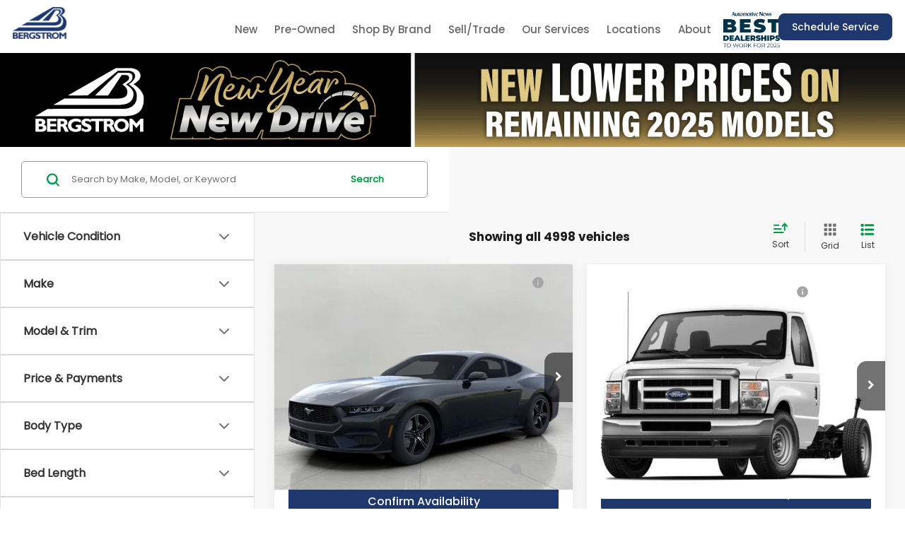

--- FILE ---
content_type: text/css
request_url: https://cdn.dealeron.com/assets/fonts/helveticaneue/fonts.min.css?v=22.151.0+0.65984.e7b5e70424f11d91eeab024b1e306b743f410ae5
body_size: -310
content:
@font-face{font-family:'HelveticaNeueRegular';src:url('https://cdn.dlron.us/assets/fonts/helveticaneue/HelveticaNeueLTStd-Lt.woff2') format('woff2'),url('https://cdn.dlron.us/assets/fonts/helveticaneue/HelveticaNeueLTStd-Lt.woff') format('woff'),url('https://cdn.dlron.us/assets/fonts/helveticaneue/HelveticaNeueLTStd-Lt.ttf') format('truetype');font-weight:normal;font-style:normal;font-display:swap}@font-face{font-family:'HelveticaNeueRoman';src:url('https://cdn.dlron.us/assets/fonts/helveticaneue/HelveticaNeueRoman.woff2') format('woff2'),url('https://cdn.dlron.us/assets/fonts/helveticaneue/HelveticaNeueRoman.woff') format('woff'),url('https://cdn.dlron.us/assets/fonts/helveticaneue/HelveticaNeueRoman.ttf') format('truetype');font-display:swap}@font-face{font-family:'HelveticaNeueMedium';src:url('https://cdn.dlron.us/assets/fonts/helveticaneue/HelveticaNeueMedium.woff2') format('woff2'),url('https://cdn.dlron.us/assets/fonts/helveticaneue/HelveticaNeueMedium.woff') format('woff'),url('https://cdn.dlron.us/assets/fonts/helveticaneue/HelveticaNeueMedium.ttf') format('truetype');font-display:swap}@font-face{font-family:'HelveticaNeue-Heavy';src:url('https://cdn.dlron.us/assets/fonts/helveticaneue/HelveticaNeue-Heavy.woff2') format('woff2'),url('https://cdn.dlron.us/assets/fonts/helveticaneue/HelveticaNeue-Heavy.woff') format('woff'),url('https://cdn.dlron.us/assets/fonts/helveticaneue/HelveticaNeue-Heavy.ttf') format('truetype');font-display:swap}@font-face{font-family:'HelveticaNeue-Black';src:url('https://cdn.dlron.us/assets/fonts/helveticaneue/HelveticaNeue-Black.woff2') format('woff2'),url('https://cdn.dlron.us/assets/fonts/helveticaneue/HelveticaNeue-Black.woff') format('woff'),url('https://cdn.dlron.us/assets/fonts/helveticaneue/HelveticaNeue-Black.ttf') format('truetype');font-display:swap}

--- FILE ---
content_type: text/javascript
request_url: https://www.bergstromauto.com/resources/vhcliaa/components/core/coreBundle.js?v=3.72.0+0.66395.ffe604f206ad4fc8c342bf34fd10f6d06bec4fba
body_size: 4319
content:
/******/ (() => { // webpackBootstrap
/******/ 	"use strict";
/******/ 	var __webpack_modules__ = ({});
/************************************************************************/
/******/ 	// The module cache
/******/ 	var __webpack_module_cache__ = {};
/******/ 	
/******/ 	// The require function
/******/ 	function __webpack_require__(moduleId) {
/******/ 		// Check if module is in cache
/******/ 		var cachedModule = __webpack_module_cache__[moduleId];
/******/ 		if (cachedModule !== undefined) {
/******/ 			return cachedModule.exports;
/******/ 		}
/******/ 		// Create a new module (and put it into the cache)
/******/ 		var module = __webpack_module_cache__[moduleId] = {
/******/ 			// no module.id needed
/******/ 			// no module.loaded needed
/******/ 			exports: {}
/******/ 		};
/******/ 	
/******/ 		// Execute the module function
/******/ 		__webpack_modules__[moduleId](module, module.exports, __webpack_require__);
/******/ 	
/******/ 		// Return the exports of the module
/******/ 		return module.exports;
/******/ 	}
/******/ 	
/******/ 	// expose the modules object (__webpack_modules__)
/******/ 	__webpack_require__.m = __webpack_modules__;
/******/ 	
/************************************************************************/
/******/ 	/* webpack/runtime/define property getters */
/******/ 	(() => {
/******/ 		// define getter functions for harmony exports
/******/ 		__webpack_require__.d = (exports, definition) => {
/******/ 			for(var key in definition) {
/******/ 				if(__webpack_require__.o(definition, key) && !__webpack_require__.o(exports, key)) {
/******/ 					Object.defineProperty(exports, key, { enumerable: true, get: definition[key] });
/******/ 				}
/******/ 			}
/******/ 		};
/******/ 	})();
/******/ 	
/******/ 	/* webpack/runtime/ensure chunk */
/******/ 	(() => {
/******/ 		__webpack_require__.f = {};
/******/ 		// This file contains only the entry chunk.
/******/ 		// The chunk loading function for additional chunks
/******/ 		__webpack_require__.e = (chunkId) => {
/******/ 			return Promise.all(Object.keys(__webpack_require__.f).reduce((promises, key) => {
/******/ 				__webpack_require__.f[key](chunkId, promises);
/******/ 				return promises;
/******/ 			}, []));
/******/ 		};
/******/ 	})();
/******/ 	
/******/ 	/* webpack/runtime/get javascript chunk filename */
/******/ 	(() => {
/******/ 		// This function allow to reference async chunks
/******/ 		__webpack_require__.u = (chunkId) => {
/******/ 			// return url for filenames not based on template
/******/ 			if (chunkId === "priceDetailsButtonController") return "" + chunkId + "Chunk.f775c0e24ddee9a5361b.min.js";
/******/ 			// return url for filenames based on template
/******/ 			return undefined;
/******/ 		};
/******/ 	})();
/******/ 	
/******/ 	/* webpack/runtime/get mini-css chunk filename */
/******/ 	(() => {
/******/ 		// This function allow to reference async chunks
/******/ 		__webpack_require__.miniCssF = (chunkId) => {
/******/ 			// return url for filenames based on template
/******/ 			return undefined;
/******/ 		};
/******/ 	})();
/******/ 	
/******/ 	/* webpack/runtime/hasOwnProperty shorthand */
/******/ 	(() => {
/******/ 		__webpack_require__.o = (obj, prop) => (Object.prototype.hasOwnProperty.call(obj, prop))
/******/ 	})();
/******/ 	
/******/ 	/* webpack/runtime/load script */
/******/ 	(() => {
/******/ 		var inProgress = {};
/******/ 		var dataWebpackPrefix = "vhcliaa:";
/******/ 		// loadScript function to load a script via script tag
/******/ 		__webpack_require__.l = (url, done, key, chunkId) => {
/******/ 			if(inProgress[url]) { inProgress[url].push(done); return; }
/******/ 			var script, needAttach;
/******/ 			if(key !== undefined) {
/******/ 				var scripts = document.getElementsByTagName("script");
/******/ 				for(var i = 0; i < scripts.length; i++) {
/******/ 					var s = scripts[i];
/******/ 					if(s.getAttribute("src") == url || s.getAttribute("data-webpack") == dataWebpackPrefix + key) { script = s; break; }
/******/ 				}
/******/ 			}
/******/ 			if(!script) {
/******/ 				needAttach = true;
/******/ 				script = document.createElement('script');
/******/ 		
/******/ 				script.charset = 'utf-8';
/******/ 				script.timeout = 120;
/******/ 				if (__webpack_require__.nc) {
/******/ 					script.setAttribute("nonce", __webpack_require__.nc);
/******/ 				}
/******/ 				script.setAttribute("data-webpack", dataWebpackPrefix + key);
/******/ 		
/******/ 				script.src = url;
/******/ 			}
/******/ 			inProgress[url] = [done];
/******/ 			var onScriptComplete = (prev, event) => {
/******/ 				// avoid mem leaks in IE.
/******/ 				script.onerror = script.onload = null;
/******/ 				clearTimeout(timeout);
/******/ 				var doneFns = inProgress[url];
/******/ 				delete inProgress[url];
/******/ 				script.parentNode && script.parentNode.removeChild(script);
/******/ 				doneFns && doneFns.forEach((fn) => (fn(event)));
/******/ 				if(prev) return prev(event);
/******/ 			}
/******/ 			var timeout = setTimeout(onScriptComplete.bind(null, undefined, { type: 'timeout', target: script }), 120000);
/******/ 			script.onerror = onScriptComplete.bind(null, script.onerror);
/******/ 			script.onload = onScriptComplete.bind(null, script.onload);
/******/ 			needAttach && document.head.appendChild(script);
/******/ 		};
/******/ 	})();
/******/ 	
/******/ 	/* webpack/runtime/make namespace object */
/******/ 	(() => {
/******/ 		// define __esModule on exports
/******/ 		__webpack_require__.r = (exports) => {
/******/ 			if(typeof Symbol !== 'undefined' && Symbol.toStringTag) {
/******/ 				Object.defineProperty(exports, Symbol.toStringTag, { value: 'Module' });
/******/ 			}
/******/ 			Object.defineProperty(exports, '__esModule', { value: true });
/******/ 		};
/******/ 	})();
/******/ 	
/******/ 	/* webpack/runtime/publicPath */
/******/ 	(() => {
/******/ 		__webpack_require__.p = "/resources/vhcliaa/";
/******/ 	})();
/******/ 	
/******/ 	/* webpack/runtime/jsonp chunk loading */
/******/ 	(() => {
/******/ 		// no baseURI
/******/ 		
/******/ 		// object to store loaded and loading chunks
/******/ 		// undefined = chunk not loaded, null = chunk preloaded/prefetched
/******/ 		// [resolve, reject, Promise] = chunk loading, 0 = chunk loaded
/******/ 		var installedChunks = {
/******/ 			"components/core/core": 0
/******/ 		};
/******/ 		
/******/ 		__webpack_require__.f.j = (chunkId, promises) => {
/******/ 				// JSONP chunk loading for javascript
/******/ 				var installedChunkData = __webpack_require__.o(installedChunks, chunkId) ? installedChunks[chunkId] : undefined;
/******/ 				if(installedChunkData !== 0) { // 0 means "already installed".
/******/ 		
/******/ 					// a Promise means "currently loading".
/******/ 					if(installedChunkData) {
/******/ 						promises.push(installedChunkData[2]);
/******/ 					} else {
/******/ 						if(true) { // all chunks have JS
/******/ 							// setup Promise in chunk cache
/******/ 							var promise = new Promise((resolve, reject) => (installedChunkData = installedChunks[chunkId] = [resolve, reject]));
/******/ 							promises.push(installedChunkData[2] = promise);
/******/ 		
/******/ 							// start chunk loading
/******/ 							var url = __webpack_require__.p + __webpack_require__.u(chunkId);
/******/ 							// create error before stack unwound to get useful stacktrace later
/******/ 							var error = new Error();
/******/ 							var loadingEnded = (event) => {
/******/ 								if(__webpack_require__.o(installedChunks, chunkId)) {
/******/ 									installedChunkData = installedChunks[chunkId];
/******/ 									if(installedChunkData !== 0) installedChunks[chunkId] = undefined;
/******/ 									if(installedChunkData) {
/******/ 										var errorType = event && (event.type === 'load' ? 'missing' : event.type);
/******/ 										var realSrc = event && event.target && event.target.src;
/******/ 										error.message = 'Loading chunk ' + chunkId + ' failed.\n(' + errorType + ': ' + realSrc + ')';
/******/ 										error.name = 'ChunkLoadError';
/******/ 										error.type = errorType;
/******/ 										error.request = realSrc;
/******/ 										installedChunkData[1](error);
/******/ 									}
/******/ 								}
/******/ 							};
/******/ 							__webpack_require__.l(url, loadingEnded, "chunk-" + chunkId, chunkId);
/******/ 						}
/******/ 					}
/******/ 				}
/******/ 		};
/******/ 		
/******/ 		// no prefetching
/******/ 		
/******/ 		// no preloaded
/******/ 		
/******/ 		// no HMR
/******/ 		
/******/ 		// no HMR manifest
/******/ 		
/******/ 		// no on chunks loaded
/******/ 		
/******/ 		// install a JSONP callback for chunk loading
/******/ 		var webpackJsonpCallback = (parentChunkLoadingFunction, data) => {
/******/ 			var [chunkIds, moreModules, runtime] = data;
/******/ 			// add "moreModules" to the modules object,
/******/ 			// then flag all "chunkIds" as loaded and fire callback
/******/ 			var moduleId, chunkId, i = 0;
/******/ 			if(chunkIds.some((id) => (installedChunks[id] !== 0))) {
/******/ 				for(moduleId in moreModules) {
/******/ 					if(__webpack_require__.o(moreModules, moduleId)) {
/******/ 						__webpack_require__.m[moduleId] = moreModules[moduleId];
/******/ 					}
/******/ 				}
/******/ 				if(runtime) var result = runtime(__webpack_require__);
/******/ 			}
/******/ 			if(parentChunkLoadingFunction) parentChunkLoadingFunction(data);
/******/ 			for(;i < chunkIds.length; i++) {
/******/ 				chunkId = chunkIds[i];
/******/ 				if(__webpack_require__.o(installedChunks, chunkId) && installedChunks[chunkId]) {
/******/ 					installedChunks[chunkId][0]();
/******/ 				}
/******/ 				installedChunks[chunkId] = 0;
/******/ 			}
/******/ 		
/******/ 		}
/******/ 		
/******/ 		var chunkLoadingGlobal = self["webpackChunkvhcliaa"] = self["webpackChunkvhcliaa"] || [];
/******/ 		chunkLoadingGlobal.forEach(webpackJsonpCallback.bind(null, 0));
/******/ 		chunkLoadingGlobal.push = webpackJsonpCallback.bind(null, chunkLoadingGlobal.push.bind(chunkLoadingGlobal));
/******/ 	})();
/******/ 	
/************************************************************************/
var __webpack_exports__ = {};

;// ./src/utilities/dynamicImportsUtility.ts
var __awaiter = (undefined && undefined.__awaiter) || function (thisArg, _arguments, P, generator) {
    function adopt(value) { return value instanceof P ? value : new P(function (resolve) { resolve(value); }); }
    return new (P || (P = Promise))(function (resolve, reject) {
        function fulfilled(value) { try { step(generator.next(value)); } catch (e) { reject(e); } }
        function rejected(value) { try { step(generator["throw"](value)); } catch (e) { reject(e); } }
        function step(result) { result.done ? resolve(result.value) : adopt(result.value).then(fulfilled, rejected); }
        step((generator = generator.apply(thisArg, _arguments || [])).next());
    });
};
/**
 * Import and instantiate a class when element is scrolled into the frame.
 *
 * @param {Function} importFunction - the dynamic import function used to import the class file. This should look like import(\/* webpackChunkName: "className" *\/ 'path/to/class/file').
 * @param {ElementCollection} observedElements - a DOM element or list of DOM elements for the IntersectionObserver to observe.
 * @param {boolean} shouldInstantiate - whether or not the imported module should be newed up.
 * @param {IntersectionObserverInit} observerOptions - options to pass to the IntersectionObserver constructor
 * @param {...any} otherConstructorArgs - any other arguments to pass to the constructor.
 */
function importClassOnScroll(importFunction, observedElements, shouldInstantiate, observerOptions, ...otherConstructorArgs) {
    const elementList = convertToArray(observedElements);
    const observer = new IntersectionObserver((entries) => {
        entries === null || entries === void 0 ? void 0 : entries.forEach((entry) => __awaiter(this, void 0, void 0, function* () {
            if (entry === null || entry === void 0 ? void 0 : entry.isIntersecting) {
                try {
                    const importedClass = yield importFunction();
                    if (shouldInstantiate) {
                        const instantiated = new importedClass.default(entry.target, ...otherConstructorArgs);
                    }
                    observer.disconnect();
                }
                catch (error) {
                    console.error('An error occurred when trying to dynamically import a class.');
                    console.error(error);
                    return;
                }
            }
        }));
    }, observerOptions);
    elementList.forEach((element) => {
        observer.observe(element);
    });
}
/**
 * Import and instantiate a class when element is clicked, focused, etc.
 *
 * @param {Function} importFunction - the dynamic import function used to import the class file. This should look like import(\/* webpackChunkName: "className" *\/ 'path/to/class/file').
 * @param {ElementCollection} clickableElements - a DOM element or list of DOM elements that would be clicked.
 * @param {Event} eventType - the type of event to listen for
 * @param {boolean} shouldInstantiate - whether or not the imported module should be newed up.
 * @param {boolean | AddEventListenerOptions} listenerOptions - options to pass to the IntersectionObserver constructor
 * @param {...any} otherConstructorArgs - any other arguments to pass to the constructor.
 */
function importClassOnEvent(importFunction, elementsToListenOn, eventType, shouldInstantiate, listenerOptions, ...otherConstructorArgs) {
    const elementList = convertToArray(elementsToListenOn);
    const events = typeof eventType === 'string' ? [eventType] : eventType;
    elementList === null || elementList === void 0 ? void 0 : elementList.forEach((element) => {
        events.forEach((event) => {
            element.addEventListener(event, function listener(event) {
                return __awaiter(this, void 0, void 0, function* () {
                    const importedClass = yield importFunction();
                    if (shouldInstantiate) {
                        const instantiated = new importedClass.default(event.currentTarget, ...otherConstructorArgs);
                    }
                    this.removeEventListener(eventType, listener);
                });
            }, listenerOptions);
        });
    });
}
function convertToArray(elements) {
    if (!elements) {
        return [];
    }
    if ('length' in elements) {
        return Array.from(elements);
    }
    else {
        return [elements];
    }
}
/**
 * Remove loading states
 * @param loadingRegionSelector CSS Selector for parent element that has the aria-busy attribute. This is an accessibility feature that tells assistive technology that an element or region is loading.
 * @param loadingLabelElementSelector CSS Selector for screen-reader-only labels indicating that the region is loading
 */
function setLoadingToFalse(loadingRegionSelector, loadingLabelElementSelector) {
    const loadingRegion = document.querySelector(`${loadingRegionSelector}[aria-busy]`);
    const loadingLabel = document.querySelector(loadingLabelElementSelector);
    loadingRegion === null || loadingRegion === void 0 ? void 0 : loadingRegion.setAttribute('aria-busy', 'false');
    loadingLabel === null || loadingLabel === void 0 ? void 0 : loadingLabel.remove();
}

;// ./src/components/priceDetailsButton/priceDetailsButton.ts
var priceDetailsButton_awaiter = (undefined && undefined.__awaiter) || function (thisArg, _arguments, P, generator) {
    function adopt(value) { return value instanceof P ? value : new P(function (resolve) { resolve(value); }); }
    return new (P || (P = Promise))(function (resolve, reject) {
        function fulfilled(value) { try { step(generator.next(value)); } catch (e) { reject(e); } }
        function rejected(value) { try { step(generator["throw"](value)); } catch (e) { reject(e); } }
        function step(result) { result.done ? resolve(result.value) : adopt(result.value).then(fulfilled, rejected); }
        step((generator = generator.apply(thisArg, _arguments || [])).next());
    });
};

class PriceDetailsButton extends HTMLElement {
    constructor() {
        super();
    }
    connectedCallback() {
        console.debug("Price details button registered");
        if (document.readyState === 'loading') {
            window.addEventListener('DOMContentLoaded', () => this.initialize());
        }
        else {
            this.initialize();
        }
    }
    initialize() {
        return priceDetailsButton_awaiter(this, void 0, void 0, function* () {
            importClassOnScroll(() => __webpack_require__.e(/* import() | priceDetailsButtonController */ "priceDetailsButtonController").then(__webpack_require__.bind(__webpack_require__, 35071)), this, true, null, this);
        });
    }
}
customElements.define("price-details-button", PriceDetailsButton);

;// ./src/components/core/pagespeedOptimizer.ts
var pagespeedOptimizer_awaiter = (undefined && undefined.__awaiter) || function (thisArg, _arguments, P, generator) {
    function adopt(value) { return value instanceof P ? value : new P(function (resolve) { resolve(value); }); }
    return new (P || (P = Promise))(function (resolve, reject) {
        function fulfilled(value) { try { step(generator.next(value)); } catch (e) { reject(e); } }
        function rejected(value) { try { step(generator["throw"](value)); } catch (e) { reject(e); } }
        function step(result) { result.done ? resolve(result.value) : adopt(result.value).then(fulfilled, rejected); }
        step((generator = generator.apply(thisArg, _arguments || [])).next());
    });
};
const deferralTriggerEvents = [
    "mousemove",
    "touchstart",
    "keydown",
    "mousedown",
    "scroll",
];
function executeScript(script) {
    const newScript = document.createElement("script");
    newScript.dataset.deferred = "true";
    if (script.src) {
        newScript.src = script.src;
        newScript.async = script.async;
    }
    if (script.text) {
        newScript.text = script.text;
    }
    script.parentNode.replaceChild(newScript, script);
}
function executeScriptAsync(script) {
    return new Promise((resolve) => {
        if ("requestIdleCallback" in window) {
            window.requestIdleCallback(() => {
                executeScript(script);
                resolve();
            }, { timeout: 1000 });
        }
        else {
            executeScript(script);
            resolve();
        }
    });
}
function executeScripts() {
    return pagespeedOptimizer_awaiter(this, void 0, void 0, function* () {
        for (const event of deferralTriggerEvents) {
            document.removeEventListener(event, executeScripts);
        }
        const scripts = Array.from(document.querySelectorAll("script[type='text/x-pagespeed-optimize']"));
        for (const script of scripts) {
            yield executeScriptAsync(script);
        }
    });
}
function queueForDeferral() {
    for (const event of deferralTriggerEvents) {
        document.addEventListener(event, executeScripts, { passive: true });
    }
}

;// ./src/components/core/core.ts


/**
 * A bundle for any core functionality that is (or could be) present on all pages.
 */
class Core {
    constructor() {
        this.initialize();
    }
    initialize() {
        const priceDetailsButton = new PriceDetailsButton();
        queueForDeferral();
    }
}
DoUtility.SelfInstantiateOnLoad(Core);

/******/ })()
;